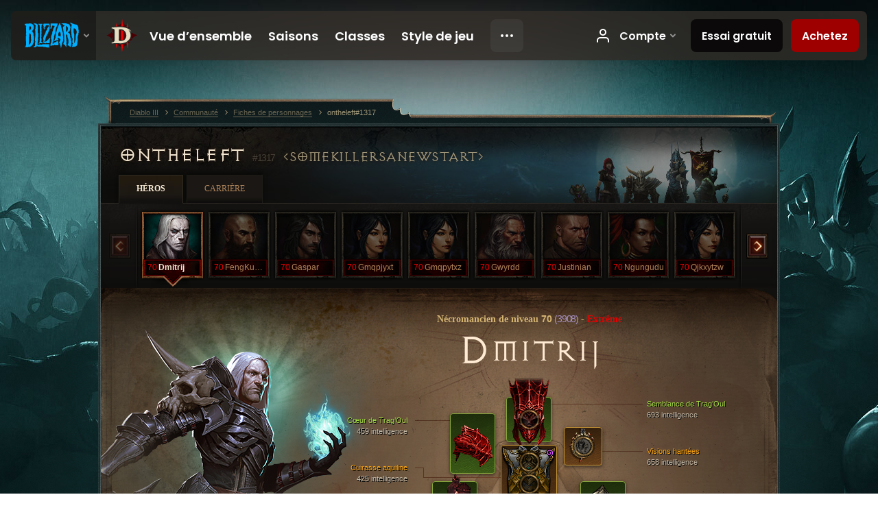

--- FILE ---
content_type: text/html;charset=UTF-8
request_url: https://us.diablo3.blizzard.com/fr-fr/profile/ontheleft-1317/hero/145665614
body_size: 14284
content:
<!DOCTYPE html>
<html xmlns="http://www.w3.org/1999/xhtml" xml:lang="fr-fr" lang="fr-fr">
<head xmlns:og="http://ogp.me/ns#" xmlns:fb="http://ogp.me/ns/fb#">
<script type="text/javascript">
//<![CDATA[
var BlzCookieConsent = {
host: "blizzard.com",
onetrustScriptUrl: "https://cdn.cookielaw.org/scripttemplates/otSDKStub.js",
onetrustDomainScript: "22011b0f-2c46-49a3-a7bf-5f98a4d4da65",
cookieInfoUrlPattern: "/cookies/?$"
}
//]]>
</script>
<script type="text/javascript" src="/static/js/libs/cookie-consent-filter-compat.js?v=58-137" defer></script>
<script>
//<![CDATA[
var dataLayer = dataLayer|| [];
dataLayer.push({
"authenticated": "0" });
(function(w,d,s,l,i){w[l]=w[l]||[];w[l].push({"gtm.start":new Date().getTime(),event:"gtm.js"});var f=d.getElementsByTagName(s)[0], j=d.createElement(s),dl=l!="dataLayer"?"&amp;l="+l:"";j.async=true;j.src=
"//www.googletagmanager.com/gtm.js?id="+i+dl;f.parentNode.insertBefore(j,f);})
(window,document,"script","dataLayer","GTM-TVHPB9J");
//]]>
</script>
<meta http-equiv="imagetoolbar" content="false" />
<meta http-equiv="X-UA-Compatible" content="IE=edge,chrome=1" />
<title>ontheleft#1317 - Communauté - Diablo III</title>
<link rel="icon" href="/static/images/icons/favicon.ico?v=58-137" type="image/x-icon" />
<link rel="shortcut icon" href="/static/images/icons/favicon.ico?v=58-137" type="image/x-icon" />
<link rel="stylesheet" type="text/css" media="all" href="/static/local-common/css/common-game-site.min.css?v=58-137" />
<link rel="stylesheet" type="text/css" media="all" href="/static/css/legal/ratings.css?v=58-137" />
<link rel="stylesheet" type="text/css" media="all" href="/static/css/d3.css?v=137" />
<link rel="stylesheet" type="text/css" media="all" href="/static/css/tooltips.css?v=137" />
<link rel="stylesheet" type="text/css" media="all" href="/static/css/profile/shared.css?v=58-137" />
<link rel="stylesheet" type="text/css" media="all" href="/static/css/profile/hero.css?v=58-137" />
<link rel="stylesheet" type="text/css" media="all" href="/static/css/tool/gear-calculator/hero-slots.css?v=58-137" />
<!--[if IE 6]> <link rel="stylesheet" type="text/css" media="all" href="/static/css/tooltips-ie6.css?v=137" />
<![endif]-->
<script type="text/javascript" src="/static/local-common/js/third-party.js?v=58-137"></script>
<script type="text/javascript" src="/static/local-common/js/common-game-site.min.js?v=58-137"></script>
<meta name="twitter:card" content="summary" />
<meta name="twitter:title" content="ontheleft#1317 - Communauté - Diablo III" />
<meta name="twitter:description" content="necromancer de niveau 70" />
<meta name="twitter:image:src" content="https://assets.diablo3.blizzard.com/d3/icons/portraits/100/p6_necro_male.png" />
<!--[if IE 6]> <script type="text/javascript">
//<![CDATA[
try { document.execCommand('BackgroundImageCache', false, true) } catch(e) {}
//]]>
</script>
<![endif]-->
<script type="text/javascript">
//<![CDATA[
var Core = Core || {},
Login = Login || {};
Core.staticUrl = '/static';
Core.sharedStaticUrl = '/static/local-common';
Core.baseUrl = '/fr-fr';
Core.projectUrl = '';
Core.cdnUrl = 'https://blzmedia-a.akamaihd.net';
Core.supportUrl = 'http://us.battle.net/support/';
Core.secureSupportUrl = 'https://us.battle.net/support/';
Core.project = 'd3';
Core.locale = 'fr-fr';
Core.language = 'fr';
Core.region = 'us';
Core.shortDateFormat = 'dd/MM/yyyy';
Core.dateTimeFormat = 'dd/MM/yyyy HH:mm';
Core.loggedIn = false;
Core.userAgent = 'web';
Login.embeddedUrl = 'https://us.battle.net/login/login.frag';
var Flash = Flash || {};
Flash.videoPlayer = 'https://blzmedia-a.akamaihd.net/global-video-player/themes/d3/video-player.swf';
Flash.videoBase = 'https://blzmedia-a.akamaihd.net/d3/media/videos';
Flash.ratingImage = 'https://blzmedia-a.akamaihd.net/global-video-player/ratings/d3/fr-fr.jpg';
Flash.expressInstall = 'https://blzmedia-a.akamaihd.net/global-video-player/expressInstall.swf';
Flash.videoBase = 'https://assets.diablo3.blizzard.com/d3/media/videos';
//]]>
</script>
<meta property="fb:app_id" content="155068716934" />
<meta property="og:site_name" content="Diablo III" />
<meta property="og:locale" content="fr_FR" />
<meta property="og:type" content="website" />
<meta property="og:url" content="https://us.diablo3.blizzard.com/fr-fr/profile/ontheleft-1317/hero/156923789" />
<meta property="og:image" content="https://assets.diablo3.blizzard.com/d3/icons/portraits/100/p6_necro_male.png" />
<meta property="og:image" content="https://blzmedia-a.akamaihd.net/battle.net/logos/og-d3.png" />
<meta property="og:image" content="https://blzmedia-a.akamaihd.net/battle.net/logos/og-blizzard.png" />
<meta property="og:title" content="Dmitrij" />
<meta property="og:description" content="necromancer de niveau 70" />
<link rel="canonical" href="https://us.diablo3.blizzard.com/fr-fr/profile/ontheleft-1317/hero/156923789" />
<meta property="d3-cloud-provider" content="aws" />
<meta property="d3-app-name" content="d3-site-prod-us" />
<meta property="d3-app-version" content="9.5.0" />
</head>
<body class="fr-fr profile profile-hero" itemscope="itemscope" itemtype="http://schema.org/WebPage" data-legal-country="US">
<noscript><iframe src="https://www.googletagmanager.com/ns.html?id=GTM-TVHPB9J"
height="0" width="0" style="display:none;visibility:hidden"></iframe></noscript>
<blz-nav
locale="fr-fr"
content="d3"
link-prefix="https://diablo3.blizzard.com/"
hidden
>
<script async src="https://navbar.blizzard.com/static/v1/nav.js"></script>
</blz-nav>
<div class="bg-wrapper">
<div class="wrapper">
<div id="main-content"></div>
<div class="body" itemscope="itemscope" itemtype="http://schema.org/WebPageElement">
<div class="body-top">
<div class="body-bot">



	<div class="profile-wrapper">
		<div class="profile-head">
			<a href="/fr-fr/profile/ontheleft-1317/">


	<h2 class="header-2" >					ontheleft
					<span class="battleTag">#1317</span>
					<span class="clan">SomeKillersANewStart</span>
</h2>
			</a>
	<span class="clear"><!-- --></span>
		</div>



	<ul class="tab-menu ">
				<li class="menu-heroes ">
					<a href="/fr-fr/profile/ontheleft-1317/hero/156923789"
					
					 class="tab-active">
					<span>Héros</span>
					</a>
				</li>
				<li class="menu-career ">
					<a href="/fr-fr/profile/ontheleft-1317/career"
					
					>
					<span>Carrière</span>
					</a>
				</li>
	</ul>

		<script type="text/javascript">
		//<![CDATA[
				$(function() {
					Profile.baseUrl = '/fr-fr/profile/ontheleft-1317/';
					Profile.lastHero = 156923789;
					Profile.heroes = [
							{ id: 156923789, name: 'Dmitrij', level: 70, 'class': 'necromancer', historyType: 'hero' },
							{ id: 157164956, name: 'FengKuaiQi', level: 70, 'class': 'monk', historyType: 'hero' },
							{ id: 157189702, name: 'Gaspar', level: 70, 'class': 'demon-hunter', historyType: 'hero' },
							{ id: 157018645, name: 'Gmqpjyxt', level: 70, 'class': 'wizard', historyType: 'hero' },
							{ id: 157178101, name: 'Gmqpytxz', level: 70, 'class': 'wizard', historyType: 'hero' },
							{ id: 157195578, name: 'Gwyrdd', level: 70, 'class': 'barbarian', historyType: 'hero' },
							{ id: 157040927, name: 'Justinian', level: 70, 'class': 'crusader', historyType: 'hero' },
							{ id: 157173309, name: 'Ngungudu', level: 70, 'class': 'witch-doctor', historyType: 'hero' },
							{ id: 156396831, name: 'Qjkxytzw', level: 70, 'class': 'wizard', historyType: 'hero' },
							{ id: 156988805, name: 'Valentina', level: 70, 'class': 'crusader', historyType: 'hero' }
					];


						Profile.suppressAjaxLoad = true;

						if (window.history.pushState) {
							var activeHero = Profile.getHero(156923789);
							window.history.replaceState(activeHero, activeHero.name, activeHero.id);
						}
						Profile.bindHistory();
				});
		//]]>
		</script>


		<div class="profile-body" id="profile-body">


	<div class="necromancer-male">
		<div class="profile-selector MediaCarousel MediaCarousel--heroes" id="heroes">
			<span class="MediaCarousel-page MediaCarousel-page--right MediaCarousel-page--end"><span></span></span>
			<span class="MediaCarousel-page MediaCarousel-page--left MediaCarousel-page--end"><span></span></span>
			<div class="MediaCarousel-scrollWrap">
				<ul class="hero-tabs MediaCarousel-scroll">


						<li class="MediaCarousel-thumb">
							<a class="hero-tab necromancer-male hardcore active" href="156923789" data-tooltip="#hero-tab-tooltip-0">
								<span class="hero-portrait">
								</span>
								<span class="level">70</span>
								<span class="name">Dmitrij</span>
							</a>



	<div id="hero-tab-tooltip-0" style="display:none">
		<div class="hero-tab-tooltip profile-tooltip">
			


	<h2 class="subheader-2" >Dmitrij</h2>

			<p class="d3-color-hardcore">
				male de niveau <strong>70</strong>
			</p>
				<p class="d3-color-hardcore">Extrême
				</p>
		</div>
	</div>
						</li>


						<li class="MediaCarousel-thumb">
							<a class="hero-tab monk-male hardcore" href="157164956" data-tooltip="#hero-tab-tooltip-1">
								<span class="hero-portrait">
								</span>
								<span class="level">70</span>
								<span class="name">FengKuaiQi</span>
							</a>



	<div id="hero-tab-tooltip-1" style="display:none">
		<div class="hero-tab-tooltip profile-tooltip">
			


	<h2 class="subheader-2" >FengKuaiQi</h2>

			<p class="d3-color-hardcore">
				male de niveau <strong>70</strong>
			</p>
				<p class="d3-color-hardcore">Extrême
				</p>
		</div>
	</div>
						</li>


						<li class="MediaCarousel-thumb">
							<a class="hero-tab demon-hunter-male hardcore" href="157189702" data-tooltip="#hero-tab-tooltip-2">
								<span class="hero-portrait">
								</span>
								<span class="level">70</span>
								<span class="name">Gaspar</span>
							</a>



	<div id="hero-tab-tooltip-2" style="display:none">
		<div class="hero-tab-tooltip profile-tooltip">
			


	<h2 class="subheader-2" >Gaspar</h2>

			<p class="d3-color-hardcore">
				male de niveau <strong>70</strong>
			</p>
				<p class="d3-color-hardcore">Extrême
				</p>
		</div>
	</div>
						</li>


						<li class="MediaCarousel-thumb">
							<a class="hero-tab wizard-female hardcore" href="157018645" data-tooltip="#hero-tab-tooltip-3">
								<span class="hero-portrait">
								</span>
								<span class="level">70</span>
								<span class="name">Gmqpjyxt</span>
							</a>



	<div id="hero-tab-tooltip-3" style="display:none">
		<div class="hero-tab-tooltip profile-tooltip">
			


	<h2 class="subheader-2" >Gmqpjyxt</h2>

			<p class="d3-color-hardcore">
				female de niveau <strong>70</strong>
			</p>
				<p class="d3-color-hardcore">Extrême
				</p>
		</div>
	</div>
						</li>


						<li class="MediaCarousel-thumb">
							<a class="hero-tab wizard-female hardcore" href="157178101" data-tooltip="#hero-tab-tooltip-4">
								<span class="hero-portrait">
								</span>
								<span class="level">70</span>
								<span class="name">Gmqpytxz</span>
							</a>



	<div id="hero-tab-tooltip-4" style="display:none">
		<div class="hero-tab-tooltip profile-tooltip">
			


	<h2 class="subheader-2" >Gmqpytxz</h2>

			<p class="d3-color-hardcore">
				female de niveau <strong>70</strong>
			</p>
				<p class="d3-color-hardcore">Extrême
				</p>
		</div>
	</div>
						</li>


						<li class="MediaCarousel-thumb">
							<a class="hero-tab barbarian-male hardcore" href="157195578" data-tooltip="#hero-tab-tooltip-5">
								<span class="hero-portrait">
								</span>
								<span class="level">70</span>
								<span class="name">Gwyrdd</span>
							</a>



	<div id="hero-tab-tooltip-5" style="display:none">
		<div class="hero-tab-tooltip profile-tooltip">
			


	<h2 class="subheader-2" >Gwyrdd</h2>

			<p class="d3-color-hardcore">
				male de niveau <strong>70</strong>
			</p>
				<p class="d3-color-hardcore">Extrême
				</p>
		</div>
	</div>
						</li>


						<li class="MediaCarousel-thumb">
							<a class="hero-tab crusader-male hardcore" href="157040927" data-tooltip="#hero-tab-tooltip-6">
								<span class="hero-portrait">
								</span>
								<span class="level">70</span>
								<span class="name">Justinian</span>
							</a>



	<div id="hero-tab-tooltip-6" style="display:none">
		<div class="hero-tab-tooltip profile-tooltip">
			


	<h2 class="subheader-2" >Justinian</h2>

			<p class="d3-color-hardcore">
				male de niveau <strong>70</strong>
			</p>
				<p class="d3-color-hardcore">Extrême
				</p>
		</div>
	</div>
						</li>


						<li class="MediaCarousel-thumb">
							<a class="hero-tab witch-doctor-female hardcore" href="157173309" data-tooltip="#hero-tab-tooltip-7">
								<span class="hero-portrait">
								</span>
								<span class="level">70</span>
								<span class="name">Ngungudu</span>
							</a>



	<div id="hero-tab-tooltip-7" style="display:none">
		<div class="hero-tab-tooltip profile-tooltip">
			


	<h2 class="subheader-2" >Ngungudu</h2>

			<p class="d3-color-hardcore">
				female de niveau <strong>70</strong>
			</p>
				<p class="d3-color-hardcore">Extrême
				</p>
		</div>
	</div>
						</li>


						<li class="MediaCarousel-thumb">
							<a class="hero-tab wizard-female hardcore" href="156396831" data-tooltip="#hero-tab-tooltip-8">
								<span class="hero-portrait">
								</span>
								<span class="level">70</span>
								<span class="name">Qjkxytzw</span>
							</a>



	<div id="hero-tab-tooltip-8" style="display:none">
		<div class="hero-tab-tooltip profile-tooltip">
			


	<h2 class="subheader-2" >Qjkxytzw</h2>

			<p class="d3-color-hardcore">
				female de niveau <strong>70</strong>
			</p>
				<p class="d3-color-hardcore">Extrême
				</p>
		</div>
	</div>
						</li>


						<li class="MediaCarousel-thumb">
							<a class="hero-tab crusader-female hardcore" href="156988805" data-tooltip="#hero-tab-tooltip-9">
								<span class="hero-portrait">
								</span>
								<span class="level">70</span>
								<span class="name">Valentina</span>
							</a>



	<div id="hero-tab-tooltip-9" style="display:none">
		<div class="hero-tab-tooltip profile-tooltip">
			


	<h2 class="subheader-2" >Valentina</h2>

			<p class="d3-color-hardcore">
				female de niveau <strong>70</strong>
			</p>
				<p class="d3-color-hardcore">Extrême
				</p>
		</div>
	</div>
						</li>
							<li class="MediaCarousel-thumb">
								<span class="hero-tab empty-hero"></span>
							</li>
							<li class="MediaCarousel-thumb">
								<span class="hero-tab empty-hero"></span>
							</li>
							<li class="MediaCarousel-thumb">
								<span class="hero-tab empty-hero"></span>
							</li>
							<li class="MediaCarousel-thumb">
								<span class="hero-tab empty-hero"></span>
							</li>
							<li class="MediaCarousel-thumb">
								<span class="hero-tab empty-hero"></span>
							</li>
							<li class="MediaCarousel-thumb">
								<span class="hero-tab empty-hero"></span>
							</li>
							<li class="MediaCarousel-thumb">
								<span class="hero-tab empty-hero"></span>
							</li>
							<li class="MediaCarousel-thumb">
								<span class="hero-tab empty-hero"></span>
							</li>
				</ul>
			</div>
		</div>

		<div class="profile-sheet">




	<h2 class="class" >				<a href="/fr-fr/class/necromancer/">

					<span>Nécromancien de niveau <strong>70<span class="paragon-level">(3 908)</span></strong></span>
						<span> - </span>
						<strong class="d3-color-hardcore">Extrême</strong>

				</a>
</h2>

			

	<h2 class="header-2 name" >Dmitrij</h2>


			<div class="paperdoll" id="paperdoll">

		<div class="weapon-flourish main-hand-flourish elemental-arcane"></div>

	<ul class="gear-slots">
	<li class="slot-head">

				<a class="slot-link" href="/fr-fr/item/tragouls-guise-P6_Necro_Set_2_Helm" data-d3tooltip="item-profile/82712111~156923789~tragouls-guise~P6_Necro_Set_2_Helm">
				<span class="d3-icon d3-icon-item d3-icon-item-green">
					<span class="icon-item-gradient">
						<span class="icon-item-inner"></span>
					</span>
				</span>

					<span class="image">
					<img src="https://assets.diablo3.blizzard.com/d3/icons/items/large/p6_necro_set_2_helm_necromancer_male.png" alt="" />
				</span>

		<span class="sockets-wrapper">
			<span class="sockets-align">
						<span class="socket">

						</span><br />
			</span>
		</span>
				</a>



	</li>
	<li class="slot-torso">

				<a class="slot-link" href="/fr-fr/item/aquila-cuirass-P4_Unique_Chest_012" data-d3tooltip="item-profile/82712111~156923789~aquila-cuirass~P4_Unique_Chest_012">
				<span class="d3-icon d3-icon-item d3-icon-item-orange">
					<span class="icon-item-gradient">
						<span class="icon-item-inner"></span>
					</span>
				</span>

					<span class="image">
					<img src="https://assets.diablo3.blizzard.com/d3/icons/items/large/p4_unique_chest_012_demonhunter_male.png" alt="" />
				</span>

		<span class="sockets-wrapper">
			<span class="sockets-align">
						<span class="socket">

						</span><br />
						<span class="socket">

						</span><br />
						<span class="socket">

						</span><br />
			</span>
		</span>
				</a>


		<a href="/fr-fr/item/tragouls-scales-P6_Necro_Set_2_Chest" class="item-transmog" >
			<img src="/static/images/profile/hero/bg-transmog.gif?v=58-137" />
		</a>

	</li>
	<li class="slot-feet">

				<a class="slot-link" href="/fr-fr/item/tragouls-stalwart-greaves-P6_Necro_Set_2_Boots" data-d3tooltip="item-profile/82712111~156923789~tragouls-stalwart-greaves~P6_Necro_Set_2_Boots">
				<span class="d3-icon d3-icon-item d3-icon-item-green">
					<span class="icon-item-gradient">
						<span class="icon-item-inner"></span>
					</span>
				</span>

					<span class="image">
					<img src="https://assets.diablo3.blizzard.com/d3/icons/items/large/p6_necro_set_2_boots_demonhunter_male.png" alt="" />
				</span>

				</a>



	</li>
	<li class="slot-hands">

				<a class="slot-link" href="/fr-fr/item/tragouls-claws-P6_Necro_Set_2_Gloves" data-d3tooltip="item-profile/82712111~156923789~tragouls-claws~P6_Necro_Set_2_Gloves">
				<span class="d3-icon d3-icon-item d3-icon-item-green">
					<span class="icon-item-gradient">
						<span class="icon-item-inner"></span>
					</span>
				</span>

					<span class="image">
					<img src="https://assets.diablo3.blizzard.com/d3/icons/items/large/p6_necro_set_2_gloves_necromancer_male.png" alt="" />
				</span>

				</a>



	</li>
	<li class="slot-shoulders">

				<a class="slot-link" href="/fr-fr/item/tragouls-heart-P6_Necro_Set_2_Shoulders" data-d3tooltip="item-profile/82712111~156923789~tragouls-heart~P6_Necro_Set_2_Shoulders">
				<span class="d3-icon d3-icon-item d3-icon-item-green">
					<span class="icon-item-gradient">
						<span class="icon-item-inner"></span>
					</span>
				</span>

					<span class="image">
					<img src="https://assets.diablo3.blizzard.com/d3/icons/items/large/p6_necro_set_2_shoulders_necromancer_male.png" alt="" />
				</span>

				</a>



	</li>
	<li class="slot-legs">

				<a class="slot-link" href="/fr-fr/item/tragouls-hide-P6_Necro_Set_2_Pants" data-d3tooltip="item-profile/82712111~156923789~tragouls-hide~P6_Necro_Set_2_Pants">
				<span class="d3-icon d3-icon-item d3-icon-item-green">
					<span class="icon-item-gradient">
						<span class="icon-item-inner"></span>
					</span>
				</span>

					<span class="image">
					<img src="https://assets.diablo3.blizzard.com/d3/icons/items/large/p6_necro_set_2_pants_necromancer_male.png" alt="" />
				</span>

		<span class="sockets-wrapper">
			<span class="sockets-align">
						<span class="socket">

						</span><br />
						<span class="socket">

						</span><br />
			</span>
		</span>
				</a>



	</li>
	<li class="slot-bracers">

				<a class="slot-link" href="/fr-fr/artisan/blacksmith/recipe/guardians-aversion" data-d3tooltip="item-profile/82712111~156923789~guardians-aversion~P74_Unique_Bracer_010">
				<span class="d3-icon d3-icon-item d3-icon-item-green">
					<span class="icon-item-gradient">
						<span class="icon-item-inner"></span>
					</span>
				</span>

					<span class="image">
					<img src="https://assets.diablo3.blizzard.com/d3/icons/items/large/p74_unique_bracer_010_demonhunter_male.png" alt="" />
				</span>

				</a>



	</li>
	<li class="slot-mainHand">

				<a class="slot-link" href="/fr-fr/item/funerary-pick-P74_Unique_Scythe1H_01" data-d3tooltip="item-profile/82712111~156923789~funerary-pick~P74_Unique_Scythe1H_01">
				<span class="d3-icon d3-icon-item d3-icon-item-orange">
					<span class="icon-item-gradient">
						<span class="icon-item-inner"></span>
					</span>
				</span>

					<span class="image">
					<img src="https://assets.diablo3.blizzard.com/d3/icons/items/large/p74_unique_scythe1h_01_necromancer_male.png" alt="" />
				</span>

		<span class="sockets-wrapper">
			<span class="sockets-align">
						<span class="socket">

						</span><br />
			</span>
		</span>
				</a>



	</li>
	<li class="slot-offHand">

				<a class="slot-link" href="/fr-fr/item/iron-rose-P74_Unique_Phylactery_04" data-d3tooltip="item-profile/82712111~156923789~iron-rose~P74_Unique_Phylactery_04">
				<span class="d3-icon d3-icon-item d3-icon-item-orange">
					<span class="icon-item-gradient">
						<span class="icon-item-inner"></span>
					</span>
				</span>

					<span class="image">
					<img src="https://assets.diablo3.blizzard.com/d3/icons/items/large/p74_unique_phylactery_04_necromancer_male.png" alt="" />
				</span>

				</a>



	</li>
	<li class="slot-waist">

				<a class="slot-link" href="/fr-fr/artisan/blacksmith/recipe/guardians-case" data-d3tooltip="item-profile/82712111~156923789~guardians-case~P74_Unique_Belt_013">
				<span class="d3-icon d3-icon-item d3-icon-item-green">
					<span class="icon-item-gradient">
						<span class="icon-item-inner"></span>
					</span>
				</span>

					<span class="image">
					<img src="https://assets.diablo3.blizzard.com/d3/icons/items/large/p74_unique_belt_013_demonhunter_male.png" alt="" />
				</span>

				</a>



	</li>
	<li class="slot-rightFinger">

				<a class="slot-link" href="/fr-fr/item/briggs-wrath-P6_Unique_Ring_02" data-d3tooltip="item-profile/82712111~156923789~briggs-wrath~P6_Unique_Ring_02">
				<span class="d3-icon d3-icon-item d3-icon-item-orange">
					<span class="icon-item-gradient">
						<span class="icon-item-inner"></span>
					</span>
				</span>

					<span class="image">
					<img src="https://assets.diablo3.blizzard.com/d3/icons/items/large/p6_unique_ring_02_necromancer_male.png" alt="" />
				</span>

		<span class="sockets-wrapper">
			<span class="sockets-align">
						<span class="socket">

						</span><br />
			</span>
		</span>
				</a>



	</li>
	<li class="slot-leftFinger">

				<a class="slot-link" href="/fr-fr/item/ring-of-royal-grandeur-Unique_Ring_107_x1" data-d3tooltip="item-profile/82712111~156923789~ring-of-royal-grandeur~Unique_Ring_107_x1">
				<span class="d3-icon d3-icon-item d3-icon-item-orange">
					<span class="icon-item-gradient">
						<span class="icon-item-inner"></span>
					</span>
				</span>

					<span class="image">
					<img src="https://assets.diablo3.blizzard.com/d3/icons/items/large/unique_ring_107_x1_demonhunter_male.png" alt="" />
				</span>

		<span class="sockets-wrapper">
			<span class="sockets-align">
						<span class="socket">

						</span><br />
			</span>
		</span>
				</a>



	</li>
	<li class="slot-neck">

				<a class="slot-link" href="/fr-fr/item/haunted-visions-P69_Unique_Amulet_02" data-d3tooltip="item-profile/82712111~156923789~haunted-visions~P69_Unique_Amulet_02">
				<span class="d3-icon d3-icon-item d3-icon-item-orange">
					<span class="icon-item-gradient">
						<span class="icon-item-inner"></span>
					</span>
				</span>

					<span class="image">
					<img src="https://assets.diablo3.blizzard.com/d3/icons/items/large/p69_unique_amulet_02_necromancer_male.png" alt="" />
				</span>

		<span class="sockets-wrapper">
			<span class="sockets-align">
						<span class="socket">

						</span><br />
			</span>
		</span>
				</a>



	</li>

	</ul>

	<ul class="gear-labels" id="gear-labels">


		<li class="gear-label slot-head">
				<a href="/fr-fr/item/tragouls-guise-P6_Necro_Set_2_Helm"
				   data-d3tooltip="item-profile/82712111~156923789~tragouls-guise~P6_Necro_Set_2_Helm"
				   class="label-link d3-color-green">
						<span class="item-name">Semblance de Trag’Oul</span>
						<span class="bonus-value bonus-391 long-bonus"
							 style="display:none">
						4Châsse:Châsses; (1)
						</span>
						<span class="bonus-value bonus-50 long-bonus"
							 style="display:none">
						33% d’or supplémentaire sur les monstres
						</span>
						<span class="bonus-value bonus-1211 long-bonus"
							 style="display:none">
						742 vitalité
						</span>
						<span class="bonus-value bonus-1076 long-bonus"
							 style="display:none">
						Ramassage d’or et de globes de vie augmenté de 1 mètres
						</span>
						<span class="bonus-value bonus-253 long-bonus"
							 style="display:none">
						Chances de coup critique augmentées de 5.5%
						</span>
						<span class="bonus-value bonus-1210 long-bonus"
							>
						693 intelligence
						</span>
				</a>


		</li>


		<li class="gear-label slot-torso">
				<a href="/fr-fr/item/aquila-cuirass-P4_Unique_Chest_012"
				   data-d3tooltip="item-profile/82712111~156923789~aquila-cuirass~P4_Unique_Chest_012"
				   class="label-link d3-color-orange">
						<span class="item-name">Cuirasse aquiline</span>
						<span class="bonus-value bonus-391 long-bonus"
							 style="display:none">
						4Châsse:Châsses; (3)
						</span>
						<span class="bonus-value bonus-34 long-bonus"
							 style="display:none">
						582 armure
						</span>
						<span class="bonus-value bonus-1211 long-bonus"
							 style="display:none">
						492 vitalité
						</span>
						<span class="bonus-value bonus-1210 long-bonus"
							>
						425 intelligence
						</span>
				</a>


		</li>


		<li class="gear-label slot-feet">
				<a href="/fr-fr/item/tragouls-stalwart-greaves-P6_Necro_Set_2_Boots"
				   data-d3tooltip="item-profile/82712111~156923789~tragouls-stalwart-greaves~P6_Necro_Set_2_Boots"
				   class="label-link d3-color-green">
						<span class="item-name">Grèves vigoureuses de Trag’Oul</span>
						<span class="bonus-value bonus-339 long-bonus"
							 style="display:none">
						2,740 aux dégâts d’épines
						</span>
						<span class="bonus-value bonus-34 long-bonus"
							 style="display:none">
						376 armure
						</span>
						<span class="bonus-value bonus-126 long-bonus"
							 style="display:none">
						Régénère 5,306 4point:points; de vie par seconde
						</span>
						<span class="bonus-value bonus-1211 long-bonus"
							 style="display:none">
						446 vitalité
						</span>
						<span class="bonus-value bonus-1076 long-bonus"
							 style="display:none">
						Ramassage d’or et de globes de vie augmenté de 1 mètres
						</span>
						<span class="bonus-value bonus-1210 long-bonus"
							>
						474 intelligence
						</span>
				</a>


		</li>


		<li class="gear-label slot-hands">
				<a href="/fr-fr/item/tragouls-claws-P6_Necro_Set_2_Gloves"
				   data-d3tooltip="item-profile/82712111~156923789~tragouls-claws~P6_Necro_Set_2_Gloves"
				   class="label-link d3-color-green">
						<span class="item-name">Griffes de Trag’Oul</span>
						<span class="bonus-value bonus-77 long-bonus"
							 style="display:none">
						Tuer des monstres octroie 185 4point:points; d’expérience
						</span>
						<span class="bonus-value bonus-1215 long-bonus"
							 style="display:none">
						Ignore les pertes de durabilité
						</span>
						<span class="bonus-value bonus-1211 long-bonus"
							 style="display:none">
						674 vitalité
						</span>
						<span class="bonus-value bonus-258 long-bonus"
							 style="display:none">
						Dégâts des coups critiques augmentés de 45% 
						</span>
						<span class="bonus-value bonus-253 long-bonus"
							 style="display:none">
						Chances de coup critique augmentées de 9%
						</span>
						<span class="bonus-value bonus-1210 long-bonus"
							>
						725 intelligence
						</span>
				</a>


		</li>


		<li class="gear-label slot-shoulders">
				<a href="/fr-fr/item/tragouls-heart-P6_Necro_Set_2_Shoulders"
				   data-d3tooltip="item-profile/82712111~156923789~tragouls-heart~P6_Necro_Set_2_Shoulders"
				   class="label-link d3-color-green">
						<span class="item-name">Cœur de Trag’Oul</span>
						<span class="bonus-value bonus-34 long-bonus"
							 style="display:none">
						383 armure
						</span>
						<span class="bonus-value bonus-126 long-bonus"
							 style="display:none">
						Régénère 5,374 4point:points; de vie par seconde
						</span>
						<span class="bonus-value bonus-86 long-bonus"
							 style="display:none">
						Les globes de vie et les potions font récupérer Value 4point:points; de vie
						</span>
						<span class="bonus-value bonus-1211 long-bonus"
							 style="display:none">
						462 vitalité
						</span>
						<span class="bonus-value bonus-1210 long-bonus"
							>
						459 intelligence
						</span>
				</a>


		</li>


		<li class="gear-label slot-legs">
				<a href="/fr-fr/item/tragouls-hide-P6_Necro_Set_2_Pants"
				   data-d3tooltip="item-profile/82712111~156923789~tragouls-hide~P6_Necro_Set_2_Pants"
				   class="label-link d3-color-green">
						<span class="item-name">Couenne de Trag’Oul</span>
						<span class="bonus-value bonus-391 long-bonus"
							 style="display:none">
						4Châsse:Châsses; (2)
						</span>
						<span class="bonus-value bonus-1211 long-bonus"
							 style="display:none">
						472 vitalité
						</span>
						<span class="bonus-value bonus-1076 long-bonus"
							 style="display:none">
						Ramassage d’or et de globes de vie augmenté de 2 mètres
						</span>
						<span class="bonus-value bonus-1210 long-bonus"
							>
						491 intelligence
						</span>
				</a>


		</li>


		<li class="gear-label slot-bracers">
				<a href="/fr-fr/artisan/blacksmith/recipe/guardians-aversion"
				   data-d3tooltip="item-profile/82712111~156923789~guardians-aversion~P74_Unique_Bracer_010"
				   class="label-link d3-color-green">
						<span class="item-name">Aversion du gardien</span>
						<span class="bonus-value bonus-50 long-bonus"
							 style="display:none">
						34% d’or supplémentaire sur les monstres
						</span>
						<span class="bonus-value bonus-244 long-bonus"
							 style="display:none">
						Les compétences qui infligent des dégâts physiques infligent 15% de dégâts en plus
						</span>
						<span class="bonus-value bonus-93 long-bonus"
							 style="display:none">
						+154 résistance physique
						</span>
						<span class="bonus-value bonus-1211 long-bonus"
							 style="display:none">
						460 vitalité
						</span>
						<span class="bonus-value bonus-253 long-bonus"
							 style="display:none">
						Chances de coup critique augmentées de 5.5%
						</span>
						<span class="bonus-value bonus-1210 long-bonus"
							>
						416 intelligence
						</span>
				</a>


		</li>


		<li class="gear-label slot-mainHand">
				<a href="/fr-fr/item/funerary-pick-P74_Unique_Scythe1H_01"
				   data-d3tooltip="item-profile/82712111~156923789~funerary-pick~P74_Unique_Scythe1H_01"
				   class="label-link d3-color-orange">
						<span class="item-name">Pic funéraire</span>
						<span class="weapon-dps">
						2 993,0 DPS
					</span>
						<span class="bonus-value bonus-353 long-bonus"
							 style="display:none">
						10,701 4point:points; de vie par victime
						</span>
						<span class="bonus-value bonus-391 long-bonus"
							 style="display:none">
						4Châsse:Châsses; (1)
						</span>
						<span class="bonus-value bonus-241 long-bonus"
							 style="display:none">
						10% de dégâts
						</span>
						<span class="bonus-value bonus-1211 long-bonus"
							 style="display:none">
						962 vitalité
						</span>
						<span class="bonus-value bonus-1210 long-bonus"
							>
						876 intelligence
						</span>
				</a>


		</li>


		<li class="gear-label slot-offHand">
				<a href="/fr-fr/item/iron-rose-P74_Unique_Phylactery_04"
				   data-d3tooltip="item-profile/82712111~156923789~iron-rose~P74_Unique_Phylactery_04"
				   class="label-link d3-color-orange">
						<span class="item-name">Rose de fer</span>
						<span class="bonus-value bonus-126 long-bonus"
							 style="display:none">
						Régénère 4,647 4point:points; de vie par seconde
						</span>
						<span class="bonus-value bonus-1211 long-bonus"
							 style="display:none">
						707 vitalité
						</span>
						<span class="bonus-value bonus-152 long-bonus"
							 style="display:none">
						19 essence maximale
						</span>
						<span class="bonus-value bonus-253 long-bonus"
							 style="display:none">
						Chances de coup critique augmentées de 10%
						</span>
						<span class="bonus-value bonus-1210 long-bonus"
							>
						676 intelligence
						</span>
				</a>


		</li>


		<li class="gear-label slot-waist">
				<a href="/fr-fr/artisan/blacksmith/recipe/guardians-case"
				   data-d3tooltip="item-profile/82712111~156923789~guardians-case~P74_Unique_Belt_013"
				   class="label-link d3-color-green">
						<span class="item-name">Gaine du gardien</span>
						<span class="bonus-value bonus-77 long-bonus"
							 style="display:none">
						Tuer des monstres octroie 152 4point:points; d’expérience
						</span>
						<span class="bonus-value bonus-34 long-bonus"
							 style="display:none">
						380 armure
						</span>
						<span class="bonus-value bonus-93 long-bonus"
							 style="display:none">
						+148 résistance physique
						</span>
						<span class="bonus-value bonus-1211 long-bonus"
							 style="display:none">
						422 vitalité
						</span>
						<span class="bonus-value bonus-1210 long-bonus"
							>
						421 intelligence
						</span>
				</a>


		</li>


		<li class="gear-label slot-rightFinger">
				<a href="/fr-fr/item/briggs-wrath-P6_Unique_Ring_02"
				   data-d3tooltip="item-profile/82712111~156923789~briggs-wrath~P6_Unique_Ring_02"
				   class="label-link d3-color-orange">
						<span class="item-name">Courroux de Briggs</span>
						<span class="bonus-value bonus-391 long-bonus"
							 style="display:none">
						4Châsse:Châsses; (1)
						</span>
						<span class="bonus-value bonus-50 long-bonus"
							 style="display:none">
						34% d’or supplémentaire sur les monstres
						</span>
						<span class="bonus-value bonus-1211 long-bonus"
							 style="display:none">
						464 vitalité
						</span>
						<span class="bonus-value bonus-253 long-bonus"
							 style="display:none">
						Chances de coup critique augmentées de 6%
						</span>
						<span class="bonus-value bonus-1210 long-bonus"
							>
						449 intelligence
						</span>
				</a>


		</li>


		<li class="gear-label slot-leftFinger">
				<a href="/fr-fr/item/ring-of-royal-grandeur-Unique_Ring_107_x1"
				   data-d3tooltip="item-profile/82712111~156923789~ring-of-royal-grandeur~Unique_Ring_107_x1"
				   class="label-link d3-color-orange">
						<span class="item-name">Anneau de grandeur royale</span>
						<span class="bonus-value bonus-203 long-bonus"
							 style="display:none">
						La vitesse d’attaque augmente de 0.07%
						</span>
						<span class="bonus-value bonus-391 long-bonus"
							 style="display:none">
						4Châsse:Châsses; (1)
						</span>
						<span class="bonus-value bonus-1360 long-bonus"
							 style="display:none">
						Réduit de 1 (avec un minimum de 2) le nombre d’objets nécessaires pour bénéficier des bonus d’ensemble.
						</span>
						<span class="bonus-value bonus-258 long-bonus"
							 style="display:none">
						Dégâts des coups critiques augmentés de 29% 
						</span>
						<span class="bonus-value bonus-1210 long-bonus"
							>
						598 intelligence
						</span>
				</a>


		</li>


		<li class="gear-label slot-neck">
				<a href="/fr-fr/item/haunted-visions-P69_Unique_Amulet_02"
				   data-d3tooltip="item-profile/82712111~156923789~haunted-visions~P69_Unique_Amulet_02"
				   class="label-link d3-color-orange">
						<span class="item-name">Visions hantées</span>
						<span class="bonus-value bonus-391 long-bonus"
							 style="display:none">
						4Châsse:Châsses; (1)
						</span>
						<span class="bonus-value bonus-1211 long-bonus"
							 style="display:none">
						724 vitalité
						</span>
						<span class="bonus-value bonus-258 long-bonus"
							 style="display:none">
						Dégâts des coups critiques augmentés de 95% 
						</span>
						<span class="bonus-value bonus-1210 long-bonus"
							>
						658 intelligence
						</span>
				</a>


		</li>
	</ul>

	<ul class="gear-lines">
				<li class="slot-head"></li>
				<li class="slot-torso"></li>
				<li class="slot-feet"></li>
				<li class="slot-hands"></li>
				<li class="slot-shoulders"></li>
				<li class="slot-legs"></li>
				<li class="slot-bracers"></li>
				<li class="slot-mainHand"></li>
				<li class="slot-offHand"></li>
				<li class="slot-waist"></li>
				<li class="slot-rightFinger"></li>
				<li class="slot-leftFinger"></li>
				<li class="slot-neck"></li>
	</ul>
			</div>


		<div class="gear-bonuses" id="bonuses">
			

	<h3 class="header-3" ><span class="help-icon tip" data-tooltip="#gear-bonuses-tooltip"></span>Bonus d’équipement</h3>


			<div id="gear-bonuses-tooltip" style="display: none;">
				<div class="profile-tooltip">
					


	<h2 class="subheader-2" >Bonus d’équipement</h2>

					<p>Il s’agit de la liste des bonus les plus importants apportés par votre équipement. Vous pouvez sélectionner l’un d’entre eux afin d’afficher les objets qui vous le confèrent.</p>
				</div>
			</div>

			<ul>
					<li>
						<a href="javascript:;" class="bonus-stat" data-bonus-index="1210">
							<span class="bonus-radio active"></span>7,361 intelligence
						</a>
					</li>
					<li>
						<a href="javascript:;" class="bonus-stat" data-bonus-index="1211">
							<span class="bonus-radio"></span>7,027 vitalité
						</a>
					</li>
					<li>
						<a href="javascript:;" class="bonus-stat" data-bonus-index="391">
							<span class="bonus-radio"></span>4Châsse:Châsses; (10)
						</a>
					</li>
					<li>
						<a href="javascript:;" class="bonus-stat" data-bonus-index="253">
							<span class="bonus-radio"></span>Chances de coup critique augmentées de 36%
						</a>
					</li>
					<li>
						<a href="javascript:;" class="bonus-stat" data-bonus-index="34">
							<span class="bonus-radio"></span>1,721 armure
						</a>
					</li>
			</ul>
		</div>

	<span class="clear"><!-- --></span>
		</div>

		<div class="profile-lower">

			<div class="profile-overview" id="overview">


	<div class="page-section skills">
			<div class="section-header ">
				

	<h3 class="header-3" >Compétences</h3>


			</div>

		<div class="section-body">
		<a href="/fr-fr/calculator/" class="profile-link">
			Afficher dans le calculateur de talents
			<span class="icon-frame icon-frame-text">
				<span class="icon-16 icon-16-rarrow"></span>
			</span>
		</a>

		<div class="skills-wrapper">

			<ul class="active-skills clear-after">

						<li>
							<div id="active-skill-tooltip-0" style="display:none;">
	<div class="d3-tooltip d3-tooltip-skill">



	<div class="tooltip-head">
		<h3 class="">Transfusion</h3>
	</div>

	<div class="tooltip-body ">




		<span class="d3-icon d3-icon-skill d3-icon-skill-64 " style="background-image: url('https://assets.diablo3.blizzard.com/d3/icons/skills/64/p6_necro_siphonblood.png'); width: 64px; height: 64px;">
			<span class="frame"></span>
		</span>

			<div class="description">
					<p><span class="d3-color-gold">Génère :</span> <span class="d3-color-green">15</span> points d’essence par application de dégâts</p>

<p>Vous absorbez le sang de la cible adverse et lui infligez un montant de dégâts physiques égal à <span class="d3-color-green">150%</span> des dégâts de l’arme.</p>

<p>Transfusion vous rend <span class="d3-color-green">2%</span> de vos points de vie totauxpar seconde tant qu’elle est canalisée.</p>
				
					<p class="special">Primaires</p>
				<p class="subtle">Débloqué au niveau <em>11</em></p>
			</div>

	</div>


	<div class="tooltip-extension rune-extension">
	<span class="d3-icon d3-icon-rune d3-icon-rune-large">
		<span class="rune-d"></span>
	</span>
				

	<h3 class="header-3" >Rapport de force</h3>

					<p>Les dégâts augmentent de <span class="d3-color-green">10%</span> à chaque application, jusqu’à un maximum de <span class="d3-color-green">10</span> charges.</p>

<p>Les dégâts de Transfusion deviennent des dégâts de poison.</p>
				<p class="subtle">Débloqué au niveau <em>35</em></p>
	</div>

	</div>
							</div>

							<a id="active-skill-tooltip-0-link" href="/fr-fr/class/necromancer/active/siphon-blood" data-tooltip="#active-skill-tooltip-0">



		<span class="d3-icon d3-icon-skill d3-icon-skill-42 " style="background-image: url('https://assets.diablo3.blizzard.com/d3/icons/skills/42/p6_necro_siphonblood.png'); width: 42px; height: 42px;">
			<span class="frame"></span>
		</span>
								<span class="skill-name">
									Transfusion
									<span class="rune-name">
										Rapport de force
									</span>
								</span>
							</a>
							<span class="slot slot-primary"></span>

		<script type="text/javascript">
		//<![CDATA[
								$(function() {
									$("#active-skill-tooltip-0-link").data("tooltip-options", {className: "ui-tooltip-d3"});
								});
		//]]>
		</script>
						</li>

						<li>
							<div id="active-skill-tooltip-1" style="display:none;">
	<div class="d3-tooltip d3-tooltip-skill">



	<div class="tooltip-head">
		<h3 class="">Nova de mort</h3>
	</div>

	<div class="tooltip-body ">




		<span class="d3-icon d3-icon-skill d3-icon-skill-64 " style="background-image: url('https://assets.diablo3.blizzard.com/d3/icons/skills/64/p6_necro_bloodnova.png'); width: 64px; height: 64px;">
			<span class="frame"></span>
		</span>

			<div class="description">
					<p><span class="d3-color-gold">Coût :</span> <span class="d3-color-green">20</span> points d’essence</p>

<p>Vous déchaînez une nova qui inflige un montant de dégâts de poison égal à <span class="d3-color-green">350%</span> des dégâts de l’arme à tous les ennemis dans les <span class="d3-color-green">25</span> mètres.</p>
				
					<p class="special">Secondaires</p>
				<p class="subtle">Débloqué au niveau <em>12</em></p>
			</div>

	</div>


	<div class="tooltip-extension rune-extension">
	<span class="d3-icon d3-icon-rune d3-icon-rune-large">
		<span class="rune-c"></span>
	</span>
				

	<h3 class="header-3" >Mer de sang</h3>

					<p>Sacrifie <span class="d3-color-red">10%</span> des points de vie pour déchaîner une nova de sang qui inflige un montant de dégâts physiques égal à <span class="d3-color-green">450%</span> des dégâts de l’arme à tous les ennemis dans les <span class="d3-color-green">25</span> mètres.</p>
				<p class="subtle">Débloqué au niveau <em>57</em></p>
	</div>

	</div>
							</div>

							<a id="active-skill-tooltip-1-link" href="/fr-fr/class/necromancer/active/death-nova" data-tooltip="#active-skill-tooltip-1">



		<span class="d3-icon d3-icon-skill d3-icon-skill-42 " style="background-image: url('https://assets.diablo3.blizzard.com/d3/icons/skills/42/p6_necro_bloodnova.png'); width: 42px; height: 42px;">
			<span class="frame"></span>
		</span>
								<span class="skill-name">
									Nova de mort
									<span class="rune-name">
										Mer de sang
									</span>
								</span>
							</a>
							<span class="slot slot-secondary"></span>

		<script type="text/javascript">
		//<![CDATA[
								$(function() {
									$("#active-skill-tooltip-1-link").data("tooltip-options", {className: "ui-tooltip-d3"});
								});
		//]]>
		</script>
						</li>

						<li>
							<div id="active-skill-tooltip-2" style="display:none;">
	<div class="d3-tooltip d3-tooltip-skill">



	<div class="tooltip-head">
		<h3 class="">Chair de ma chair</h3>
	</div>

	<div class="tooltip-body ">




		<span class="d3-icon d3-icon-skill d3-icon-skill-64 " style="background-image: url('https://assets.diablo3.blizzard.com/d3/icons/skills/64/p6_necro_simulacrum.png'); width: 64px; height: 64px;">
			<span class="frame"></span>
		</span>

			<div class="description">
					<p><span class="d3-color-gold">Coût :</span> <span class="d3-color-red">25%</span> de la Vie</p>
<p><span class="d3-color-gold">Temps de recharge :</span> <span class="d3-color-green">120</span> secondes</p>

<p>Crée un alter ego de chair qui reproduit vos compétences secondaires pendant <span class="d3-color-green">15</span> secondes.</p>
				
					<p class="special">Sang et os</p>
				<p class="subtle">Débloqué au niveau <em>61</em></p>
			</div>

	</div>


	<div class="tooltip-extension rune-extension">
	<span class="d3-icon d3-icon-rune d3-icon-rune-large">
		<span class="rune-d"></span>
	</span>
				

	<h3 class="header-3" >En chair et en os</h3>

					<p>Crée deux alter ego, l’un de chair, l’autre d’os, qui tous deux reproduisent vos compétences consommant de l’essence pendant <span class="d3-color-green">10</span> secondes.</p>
				<p class="subtle">Débloqué au niveau <em>69</em></p>
	</div>

	</div>
							</div>

							<a id="active-skill-tooltip-2-link" href="/fr-fr/class/necromancer/active/simulacrum" data-tooltip="#active-skill-tooltip-2">



		<span class="d3-icon d3-icon-skill d3-icon-skill-42 " style="background-image: url('https://assets.diablo3.blizzard.com/d3/icons/skills/42/p6_necro_simulacrum.png'); width: 42px; height: 42px;">
			<span class="frame"></span>
		</span>
								<span class="skill-name">
									Chair de ma chair
									<span class="rune-name">
										En chair et en os
									</span>
								</span>
							</a>
							<span class="slot slot-1"></span>

		<script type="text/javascript">
		//<![CDATA[
								$(function() {
									$("#active-skill-tooltip-2-link").data("tooltip-options", {className: "ui-tooltip-d3"});
								});
		//]]>
		</script>
						</li>

						<li>
							<div id="active-skill-tooltip-3" style="display:none;">
	<div class="d3-tooltip d3-tooltip-skill">



	<div class="tooltip-head">
		<h3 class="">Afflux</h3>
	</div>

	<div class="tooltip-body ">




		<span class="d3-icon d3-icon-skill d3-icon-skill-64 " style="background-image: url('https://assets.diablo3.blizzard.com/d3/icons/skills/64/p6_necro_bloodrush.png'); width: 64px; height: 64px;">
			<span class="frame"></span>
		</span>

			<div class="description">
					<p><span class="d3-color-gold">Coût :</span> <span class="d3-color-red">5%</span> de la Vie</p>
<p><span class="d3-color-gold">Temps de recharge :</span> <span class="d3-color-green">5</span> secondes</p>

<p>Vous vous libérez de votre enveloppe charnelle et réapparaissez jusqu’à <span class="d3-color-green">50</span> mètres plus loin.</p>
				
					<p class="special">Sang et os</p>
				<p class="subtle">Débloqué au niveau <em>30</em></p>
			</div>

	</div>


	<div class="tooltip-extension rune-extension">
	<span class="d3-icon d3-icon-rune d3-icon-rune-large">
		<span class="rune-c"></span>
	</span>
				

	<h3 class="header-3" >Métabolisme</h3>

					<p>Confère une charge supplémentaire, mais double le coût en points de vie.</p>
				<p class="subtle">Débloqué au niveau <em>60</em></p>
	</div>

	</div>
							</div>

							<a id="active-skill-tooltip-3-link" href="/fr-fr/class/necromancer/active/blood-rush" data-tooltip="#active-skill-tooltip-3">



		<span class="d3-icon d3-icon-skill d3-icon-skill-42 " style="background-image: url('https://assets.diablo3.blizzard.com/d3/icons/skills/42/p6_necro_bloodrush.png'); width: 42px; height: 42px;">
			<span class="frame"></span>
		</span>
								<span class="skill-name">
									Afflux
									<span class="rune-name">
										Métabolisme
									</span>
								</span>
							</a>
							<span class="slot slot-2"></span>

		<script type="text/javascript">
		//<![CDATA[
								$(function() {
									$("#active-skill-tooltip-3-link").data("tooltip-options", {className: "ui-tooltip-d3"});
								});
		//]]>
		</script>
						</li>

						<li>
							<div id="active-skill-tooltip-4" style="display:none;">
	<div class="d3-tooltip d3-tooltip-skill">



	<div class="tooltip-head">
		<h3 class="">Chétivité</h3>
	</div>

	<div class="tooltip-body ">




		<span class="d3-icon d3-icon-skill d3-icon-skill-64 " style="background-image: url('https://assets.diablo3.blizzard.com/d3/icons/skills/64/p6_necro_frailty.png'); width: 64px; height: 64px;">
			<span class="frame"></span>
		</span>

			<div class="description">
					<p><span class="d3-color-gold">Coût :</span> <span class="d3-color-green">10</span> points d’essence</p>

<p>Vous proférez une malédiction offensive qui tue les ennemis disposant de moins de <span class="d3-color-green">15%</span> de leurs points de vie. Dure <span class="d3-color-green">30</span> secondes.</p>
				
					<p class="special">Malédictions</p>
				<p class="subtle">Débloqué au niveau <em>22</em></p>
			</div>

	</div>


	<div class="tooltip-extension rune-extension">
	<span class="d3-icon d3-icon-rune d3-icon-rune-large">
		<span class="rune-e"></span>
	</span>
				

	<h3 class="header-3" >Aura de chétivité</h3>

					<p>La malédiction prend la forme d’une aura qui tue les ennemis dans les <span class="d3-color-green">15</span> mètres.</p>

<p>La portée de cette aura est augmentée de <span class="d3-color-green">50%</span> de votre rayon de ramassage d’or.</p>
				<p class="subtle">Débloqué au niveau <em>39</em></p>
	</div>

	</div>
							</div>

							<a id="active-skill-tooltip-4-link" href="/fr-fr/class/necromancer/active/frailty" data-tooltip="#active-skill-tooltip-4">



		<span class="d3-icon d3-icon-skill d3-icon-skill-42 " style="background-image: url('https://assets.diablo3.blizzard.com/d3/icons/skills/42/p6_necro_frailty.png'); width: 42px; height: 42px;">
			<span class="frame"></span>
		</span>
								<span class="skill-name">
									Chétivité
									<span class="rune-name">
										Aura de chétivité
									</span>
								</span>
							</a>
							<span class="slot slot-3"></span>

		<script type="text/javascript">
		//<![CDATA[
								$(function() {
									$("#active-skill-tooltip-4-link").data("tooltip-options", {className: "ui-tooltip-d3"});
								});
		//]]>
		</script>
						</li>

						<li>
							<div id="active-skill-tooltip-5" style="display:none;">
	<div class="d3-tooltip d3-tooltip-skill">



	<div class="tooltip-head">
		<h3 class="">Armure d’os</h3>
	</div>

	<div class="tooltip-body ">




		<span class="d3-icon d3-icon-skill d3-icon-skill-64 " style="background-image: url('https://assets.diablo3.blizzard.com/d3/icons/skills/64/p6_necro_bonearmor.png'); width: 64px; height: 64px;">
			<span class="frame"></span>
		</span>

			<div class="description">
					<p><span class="d3-color-gold">Temps de recharge :</span> <span class="d3-color-green">10</span> secondes</p>

<p>Vous arrachez les os des ennemis proches, ce qui leur inflige un montant de dégâts physiques égal à <span class="d3-color-green">125%</span> des dégâts de l’arme et vous entoure d’une armure d’os qui réduit les dégâts subis de <span class="d3-color-green">3%</span> par ennemi touché, jusqu’à un maximum de <span class="d3-color-green">10</span> ennemis. Dure <span class="d3-color-green">60</span> secondes.</p>
				
					<p class="special">Sang et os</p>
				<p class="subtle">Débloqué au niveau <em>19</em></p>
			</div>

	</div>


	<div class="tooltip-extension rune-extension">
	<span class="d3-icon d3-icon-rune d3-icon-rune-large">
		<span class="rune-c"></span>
	</span>
				

	<h3 class="header-3" >Dislocation</h3>

					<p>Les ennemis touchés sont étourdis pendant <span class="d3-color-green">2</span> secondes.</p>

<p>Les dégâts d’Armure d’os deviennent des dégâts de poison.</p>
				<p class="subtle">Débloqué au niveau <em>29</em></p>
	</div>

	</div>
							</div>

							<a id="active-skill-tooltip-5-link" href="/fr-fr/class/necromancer/active/bone-armor" data-tooltip="#active-skill-tooltip-5">



		<span class="d3-icon d3-icon-skill d3-icon-skill-42 " style="background-image: url('https://assets.diablo3.blizzard.com/d3/icons/skills/42/p6_necro_bonearmor.png'); width: 42px; height: 42px;">
			<span class="frame"></span>
		</span>
								<span class="skill-name">
									Armure d’os
									<span class="rune-name">
										Dislocation
									</span>
								</span>
							</a>
							<span class="slot slot-4"></span>

		<script type="text/javascript">
		//<![CDATA[
								$(function() {
									$("#active-skill-tooltip-5-link").data("tooltip-options", {className: "ui-tooltip-d3"});
								});
		//]]>
		</script>
						</li>
			</ul>
	<span class="clear"><!-- --></span>

			<ul class="passive-skills clear-after">
					<li>
							<a href="/fr-fr/class/necromancer/passive/final-service">
								<span class="passive-icon">
									<img src="https://assets.diablo3.blizzard.com/d3/icons/skills/42/p6_necro_passive_cheatdeath.png" style="width:32px; height:32px" />
								</span>
								<span class="skill-name">Dernier recours</span>
							</a>
					</li>
					<li>
							<a href="/fr-fr/class/necromancer/passive/swift-harvesting">
								<span class="passive-icon">
									<img src="https://assets.diablo3.blizzard.com/d3/icons/skills/42/p6_necro_passive_builderattackspeed.png" style="width:32px; height:32px" />
								</span>
								<span class="skill-name">Injection multipoints</span>
							</a>
					</li>
					<li>
							<a href="/fr-fr/class/necromancer/passive/stand-alone">
								<span class="passive-icon">
									<img src="https://assets.diablo3.blizzard.com/d3/icons/skills/42/p6_necro_passive_standalone.png" style="width:32px; height:32px" />
								</span>
								<span class="skill-name">Autosuffisance</span>
							</a>
					</li>
					<li>
							<a href="/fr-fr/class/necromancer/passive/dark-reaping">
								<span class="passive-icon">
									<img src="https://assets.diablo3.blizzard.com/d3/icons/skills/42/p6_necro_passive_scytheregenperkill.png" style="width:32px; height:32px" />
								</span>
								<span class="skill-name">Récolte funèbre</span>
							</a>
					</li>
			</ul>
	<span class="clear"><!-- --></span>
		</div>
		</div>
	</div>


	<div class="page-section attributes">
			<div class="section-header ">
				

	<h3 class="header-3" >Attributs</h3>


			</div>

		<div class="section-body">

		<ul class="attributes-core">
			<li>
				<span class="label">Force</span>
				<span class="value">77</span>
			</li>
			<li>
				<span class="label">Dextérité</span>
				<span class="value">77</span>
			</li>
			<li>
				<span class="label">Intelligence</span>
				<span class="value">7578</span>
			</li>
			<li>
				<span class="label">Vitalité</span>
				<span class="value">7174</span>
			</li>
			<li class="clear"></li>
		</ul>

		<ul class="attributes-core secondary">
            <li>
                <span class="label">Dégâts</span>
                <span class="value">1830670</span>
            </li>

			<li>
				<span class="label">Robustesse</span>
				<span class="value">26925700</span>
			</li>

            <li>
                <span class="label">Récupération</span>
                <span class="value">1917590</span>
            </li>

			<li class="clear"></li>
		</ul>

		<ul class="resources">
				<li class="resource">
					<span class="resource-icon resource-essence">
						<span class="value">219</span>
					</span>
					<span class="label-wrapper"><span class="label">Essence</span></span>
				</li>

			<li class="resource">
				<span class="resource-icon resource-life">
					<span class="value">718k</span>
				</span>
				<span class="label-wrapper"><span class="label">Vie</span></span>
			</li>
		</ul>

		</div>
	</div>

	<div class="page-section kanai-cube">
			<div class="section-header ">
				

	<h3 class="header-3" >Pouvoirs du cube de Kanai</h3>


			</div>

		<div class="section-body">
		<div class="legendary-powers-wrapper">



				<div class="legendary-power-wrapper">
                    <div class="legendary-power-container legendary-power-weapon is-active">
                            <a href="/fr-fr/item/bloodtide-blade-P65_Unique_Scythe2H_02" class="legendary-power-item" style="background-image: url(https://assets.diablo3.blizzard.com/d3/icons/items/large/p65_unique_scythe2h_02_demonhunter_male.png);"></a>
                    </div>
					<div class="legendary-power-name">
						Armes
					</div>
				</div>



				<div class="legendary-power-wrapper">
                    <div class="legendary-power-container legendary-power-armor is-active">
                            <a href="/fr-fr/item/dayntees-binding-P61_Unique_Belt_01" class="legendary-power-item" style="background-image: url(https://assets.diablo3.blizzard.com/d3/icons/items/large/p61_unique_belt_01_demonhunter_male.png);"></a>
                    </div>
					<div class="legendary-power-name">
						Armure
					</div>
				</div>



				<div class="legendary-power-wrapper">
                    <div class="legendary-power-container legendary-power-jewelry is-active">
                            <a href="/fr-fr/item/krysbins-sentence-P6_Unique_Ring_03" class="legendary-power-item" style="background-image: url(https://assets.diablo3.blizzard.com/d3/icons/items/large/p6_unique_ring_03_demonhunter_male.png);"></a>
                    </div>
					<div class="legendary-power-name">
						Bijoux
					</div>
				</div>

		</div>
		</div>
	</div>
	<span class="clear"><!-- --></span>
			</div>


	<div class="page-section profile-followers">
			<div class="section-header ">
				

	<h3 class="header-3" >Compagnons</h3>


			</div>

		<div class="section-body">
		<a href="/fr-fr/calculator/follower" class="profile-link">
			Afficher dans le calculateur de talents
			<span class="icon-frame icon-frame-text">
				<span class="icon-16 icon-16-rarrow"></span>
			</span>
		</a>

		<div class="followers">


				<div class="follower-wrapper follower-scoundrel">
						<a href="/fr-fr/follower/scoundrel/" class="follower-header">
							

	<h3 class="header-3" >Brigand</h3>

							<span class="level">&#160;</span>
						</a>

						<ul class="items">
								<li>


		<span class="slot slot-shoulders" data-tooltip="Épaules">

		</span>

</li>
								<li>


		<span class="slot slot-head" data-tooltip="Tête">

		</span>

</li>
								<li>


		<span class="slot slot-neck" data-tooltip="Cou">

		</span>

</li>
								<li>


		<span class="slot slot-special" data-tooltip="Jeton de brigand">

		</span>

</li>
								<li>


		<span class="slot slot-hands" data-tooltip="Mains">

		</span>

</li>
								<li>


		<span class="slot slot-torso" data-tooltip="Torse">

		</span>

</li>
								<li>


		<span class="slot slot-bracers" data-tooltip="Brassards">

		</span>

</li>
								<li>


		<span class="slot slot-leftFinger" data-tooltip="Doigts">

		</span>

</li>
								<li>


		<span class="slot slot-waist" data-tooltip="Taille">

		</span>

</li>
								<li>


		<span class="slot slot-rightFinger" data-tooltip="Doigts">

		</span>

</li>
								<li>


		<span class="slot slot-mainHand" data-tooltip="Arcs ou arbalètes à deux mains">

		</span>

</li>
								<li>


		<span class="slot slot-legs" data-tooltip="Jambes">

		</span>

</li>
								<li>


		<span class="slot slot-feet" data-tooltip="Pieds">

		</span>

</li>
								<li>


		<span class="slot slot-offHand" data-tooltip="Les brigands ne peuvent pas utiliser d’équipement de main gauche.">

		</span>

</li>
						</ul>

						<ul class="skills">
		<li class="skill empty-skill empty-unlocked">
			<span class="icon-cell" data-tooltip="Compétence disponible mais pas encore choisie.">&#160;</span>
			<span class="name-cell">&#160;</span>
		</li>
		<li class="skill empty-skill empty-unlocked">
			<span class="icon-cell" data-tooltip="Compétence disponible mais pas encore choisie.">&#160;</span>
			<span class="name-cell">&#160;</span>
		</li>
		<li class="skill empty-skill empty-unlocked">
			<span class="icon-cell" data-tooltip="Compétence disponible mais pas encore choisie.">&#160;</span>
			<span class="name-cell">&#160;</span>
		</li>
		<li class="skill empty-skill empty-unlocked">
			<span class="icon-cell" data-tooltip="Compétence disponible mais pas encore choisie.">&#160;</span>
			<span class="name-cell">&#160;</span>
		</li>
						</ul>

	<span class="clear"><!-- --></span>




	<ul class="adventure-stats">
		<li class="empty-stat">
			<span class="value">
		 			0,00%
			</span>
			<span class="label">Découverte d’or</span>
		</li>
		<li class="empty-stat">
			<span class="value">
					0,00%
			</span>
			<span class="label">Découverte d’objets magiques</span>
		</li>
		<li class="empty-stat">
			<span class="value">
					+0,00
			</span>
			<span class="label">Expérience</span>
		</li>
	<span class="clear"><!-- --></span>
	</ul>
				</div>

				<div class="follower-wrapper follower-templar">
						<a href="/fr-fr/follower/templar/" class="follower-header">
							

	<h3 class="header-3" >Templier</h3>

							<span class="level">&#160;</span>
						</a>

						<ul class="items">
								<li>


		<span class="slot slot-shoulders" data-tooltip="Épaules">

		</span>

</li>
								<li>


		<span class="slot slot-head" data-tooltip="Tête">

		</span>

</li>
								<li>


		<span class="slot slot-neck" data-tooltip="Cou">

		</span>

</li>
								<li>


		<span class="slot slot-special" data-tooltip="Relique de templier">

		</span>

</li>
								<li>


		<span class="slot slot-hands" data-tooltip="Mains">

		</span>

</li>
								<li>


		<span class="slot slot-torso" data-tooltip="Torse">

		</span>

</li>
								<li>


		<span class="slot slot-bracers" data-tooltip="Brassards">

		</span>

</li>
								<li>


		<span class="slot slot-leftFinger" data-tooltip="Doigts">

		</span>

</li>
								<li>


		<span class="slot slot-waist" data-tooltip="Taille">

		</span>

</li>
								<li>


		<span class="slot slot-rightFinger" data-tooltip="Doigts">

		</span>

</li>
								<li>


		<span class="slot slot-mainHand" data-tooltip="lances à une main, épées à une main, haches à une main, masses à une main et dagues">

		</span>

</li>
								<li>


		<span class="slot slot-legs" data-tooltip="Jambes">

		</span>

</li>
								<li>


		<span class="slot slot-feet" data-tooltip="Pieds">

		</span>

</li>
								<li>


		<span class="slot slot-offHand" data-tooltip="Boucliers">

		</span>

</li>
						</ul>

						<ul class="skills">
		<li class="skill empty-skill empty-unlocked">
			<span class="icon-cell" data-tooltip="Compétence disponible mais pas encore choisie.">&#160;</span>
			<span class="name-cell">&#160;</span>
		</li>
		<li class="skill empty-skill empty-unlocked">
			<span class="icon-cell" data-tooltip="Compétence disponible mais pas encore choisie.">&#160;</span>
			<span class="name-cell">&#160;</span>
		</li>
		<li class="skill empty-skill empty-unlocked">
			<span class="icon-cell" data-tooltip="Compétence disponible mais pas encore choisie.">&#160;</span>
			<span class="name-cell">&#160;</span>
		</li>
		<li class="skill empty-skill empty-unlocked">
			<span class="icon-cell" data-tooltip="Compétence disponible mais pas encore choisie.">&#160;</span>
			<span class="name-cell">&#160;</span>
		</li>
						</ul>

	<span class="clear"><!-- --></span>




	<ul class="adventure-stats">
		<li class="empty-stat">
			<span class="value">
		 			0,00%
			</span>
			<span class="label">Découverte d’or</span>
		</li>
		<li class="empty-stat">
			<span class="value">
					0,00%
			</span>
			<span class="label">Découverte d’objets magiques</span>
		</li>
		<li class="empty-stat">
			<span class="value">
					+0,00
			</span>
			<span class="label">Expérience</span>
		</li>
	<span class="clear"><!-- --></span>
	</ul>
				</div>

				<div class="follower-wrapper follower-enchantress">
						<a href="/fr-fr/follower/enchantress/" class="follower-header">
							

	<h3 class="header-3" >Enchanteresse</h3>

							<span class="level">&#160;</span>
						</a>

						<ul class="items">
								<li>		<a href="/fr-fr/item/homing-pads-Unique_Shoulder_001_x1" class="slot slot-shoulders" data-d3tooltip="item-profile/82712111~156923789~homing-pads~Unique_Shoulder_001_x1~enchantress">




	<span class="d3-icon d3-icon-item d3-icon-item-large  d3-icon-item-orange">
		<span class="icon-item-gradient">
			<span class="icon-item-inner icon-item-default" style="background-image: url(https://assets.diablo3.blizzard.com/d3/icons/items/large/unique_shoulder_001_x1_demonhunter_male.png); ">
			</span>
		</span>
	</span>

		</a>
</li>
								<li>		<a href="/fr-fr/item/broken-crown-P2_Unique_Helm_001" class="slot slot-head" data-d3tooltip="item-profile/82712111~156923789~broken-crown~P2_Unique_Helm_001~enchantress">




	<span class="d3-icon d3-icon-item d3-icon-item-large  d3-icon-item-orange">
		<span class="icon-item-gradient">
			<span class="icon-item-inner icon-item-default" style="background-image: url(https://assets.diablo3.blizzard.com/d3/icons/items/large/p2_unique_helm_001_demonhunter_male.png); ">
			</span>
		</span>
	</span>

		<span class="sockets-wrapper">
			<span class="sockets-align">
						<span class="socket">

						</span><br />
			</span>
		</span>
		</a>
</li>
								<li>		<a href="/fr-fr/item/the-flavor-of-time-P66_Unique_Amulet_001" class="slot slot-neck" data-d3tooltip="item-profile/82712111~156923789~the-flavor-of-time~P66_Unique_Amulet_001~enchantress">




	<span class="d3-icon d3-icon-item d3-icon-item-large  d3-icon-item-orange">
		<span class="icon-item-gradient">
			<span class="icon-item-inner icon-item-square" style="background-image: url(https://assets.diablo3.blizzard.com/d3/icons/items/large/p66_unique_amulet_001_demonhunter_male.png); ">
			</span>
		</span>
	</span>

		</a>
</li>
								<li>		<a href="/fr-fr/item/smoking-thurible-x1_FollowerItem_Enchantress_Legendary_01" class="slot slot-special" data-d3tooltip="item-profile/82712111~156923789~smoking-thurible~x1_FollowerItem_Enchantress_Legendary_01~enchantress">




	<span class="d3-icon d3-icon-item d3-icon-item-large  d3-icon-item-orange">
		<span class="icon-item-gradient">
			<span class="icon-item-inner icon-item-square" style="background-image: url(https://assets.diablo3.blizzard.com/d3/icons/items/large/x1_followeritem_enchantress_legendary_01_demonhunter_male.png); ">
			</span>
		</span>
	</span>
				<span class="slot-special-border"></span>

		</a>
</li>
								<li>		<a href="/fr-fr/item/gloves-of-worship-Unique_Gloves_103_x1" class="slot slot-hands" data-d3tooltip="item-profile/82712111~156923789~gloves-of-worship~Unique_Gloves_103_x1~enchantress">




	<span class="d3-icon d3-icon-item d3-icon-item-large  d3-icon-item-orange">
		<span class="icon-item-gradient">
			<span class="icon-item-inner icon-item-default" style="background-image: url(https://assets.diablo3.blizzard.com/d3/icons/items/large/unique_gloves_103_x1_demonhunter_male.png); ">
			</span>
		</span>
	</span>

		</a>
</li>
								<li>		<a href="/fr-fr/item/goldskin-Unique_Chest_001_x1" class="slot slot-torso" data-d3tooltip="item-profile/82712111~156923789~goldskin~Unique_Chest_001_x1~enchantress">




	<span class="d3-icon d3-icon-item d3-icon-item-large  d3-icon-item-orange">
		<span class="icon-item-gradient">
			<span class="icon-item-inner icon-item-big" style="background-image: url(https://assets.diablo3.blizzard.com/d3/icons/items/large/unique_chest_001_x1_demonhunter_male.png); ">
			</span>
		</span>
	</span>

		<span class="sockets-wrapper">
			<span class="sockets-align">
					<span class="socket">
						<img class="gem" src="https://assets.diablo3.blizzard.com/d3/icons/items/small/x1_topaz_07_demonhunter_male.png" />
					</span><br />
					<span class="socket">
						<img class="gem" src="https://assets.diablo3.blizzard.com/d3/icons/items/small/x1_topaz_07_demonhunter_male.png" />
					</span><br />
					<span class="socket">
						<img class="gem" src="https://assets.diablo3.blizzard.com/d3/icons/items/small/x1_topaz_07_demonhunter_male.png" />
					</span><br />
			</span>
		</span>
		</a>
</li>
								<li>		<a href="/fr-fr/item/nemesis-bracers-Unique_Bracer_106_x1" class="slot slot-bracers" data-d3tooltip="item-profile/82712111~156923789~nemesis-bracers~Unique_Bracer_106_x1~enchantress">




	<span class="d3-icon d3-icon-item d3-icon-item-large  d3-icon-item-orange">
		<span class="icon-item-gradient">
			<span class="icon-item-inner icon-item-default" style="background-image: url(https://assets.diablo3.blizzard.com/d3/icons/items/large/unique_bracer_106_x1_demonhunter_male.png); ">
			</span>
		</span>
	</span>

		</a>
</li>
								<li>		<a href="/fr-fr/item/ring-of-royal-grandeur-Unique_Ring_107_x1" class="slot slot-leftFinger" data-d3tooltip="item-profile/82712111~156923789~ring-of-royal-grandeur~Unique_Ring_107_x1~enchantress">




	<span class="d3-icon d3-icon-item d3-icon-item-large  d3-icon-item-orange">
		<span class="icon-item-gradient">
			<span class="icon-item-inner icon-item-square" style="background-image: url(https://assets.diablo3.blizzard.com/d3/icons/items/large/unique_ring_107_x1_demonhunter_male.png); ">
			</span>
		</span>
	</span>

		<span class="sockets-wrapper">
			<span class="sockets-align">
					<span class="socket">
						<img class="gem" src="https://assets.diablo3.blizzard.com/d3/icons/items/small/unique_gem_005_x1_demonhunter_male.png" />
					</span><br />
			</span>
		</span>
		</a>
</li>
								<li>		<a href="/fr-fr/artisan/blacksmith/recipe/sages-ribbon" class="slot slot-waist" data-d3tooltip="item-profile/82712111~156923789~sages-ribbon~P66_Unique_Belt_016~enchantress">




	<span class="d3-icon d3-icon-item d3-icon-item-large  d3-icon-item-green">
		<span class="icon-item-gradient">
			<span class="icon-item-inner icon-item-square" style="background-image: url(https://assets.diablo3.blizzard.com/d3/icons/items/large/p66_unique_belt_016_demonhunter_male.png); ">
			</span>
		</span>
	</span>

		</a>
</li>
								<li>		<a href="/fr-fr/artisan/jeweler/recipe/sovereign-ring" class="slot slot-rightFinger" data-d3tooltip="item-profile/82712111~156923789~lichs-testimony~Ring_25~enchantress">




	<span class="d3-icon d3-icon-item d3-icon-item-large  d3-icon-item-yellow">
		<span class="icon-item-gradient">
			<span class="icon-item-inner icon-item-square" style="background-image: url(https://assets.diablo3.blizzard.com/d3/icons/items/large/ring_25_demonhunter_male.png); ">
			</span>
		</span>
	</span>

		</a>
</li>
								<li>		<a href="/fr-fr/item/the-tormentor-Unique_Staff_007_x1" class="slot slot-mainHand" data-d3tooltip="item-profile/82712111~156923789~the-tormentor~Unique_Staff_007_x1~enchantress">




	<span class="d3-icon d3-icon-item d3-icon-item-large  d3-icon-item-orange">
		<span class="icon-item-gradient">
			<span class="icon-item-inner icon-item-default" style="background-image: url(https://assets.diablo3.blizzard.com/d3/icons/items/large/unique_staff_007_x1_demonhunter_male.png); ">
			</span>
		</span>
	</span>

		<span class="sockets-wrapper">
			<span class="sockets-align">
					<span class="socket">
						<img class="gem" src="https://assets.diablo3.blizzard.com/d3/icons/items/small/x1_ruby_09_demonhunter_male.png" />
					</span><br />
			</span>
		</span>
		</a>
</li>
								<li>		<a href="/fr-fr/artisan/blacksmith/recipe/cains-habit" class="slot slot-legs" data-d3tooltip="item-profile/82712111~156923789~cains-habit~P66_Unique_Pants_010~enchantress">




	<span class="d3-icon d3-icon-item d3-icon-item-large  d3-icon-item-green">
		<span class="icon-item-gradient">
			<span class="icon-item-inner icon-item-default" style="background-image: url(https://assets.diablo3.blizzard.com/d3/icons/items/large/p66_unique_pants_010_demonhunter_male.png); ">
			</span>
		</span>
	</span>

		<span class="sockets-wrapper">
			<span class="sockets-align">
					<span class="socket">
						<img class="gem" src="https://assets.diablo3.blizzard.com/d3/icons/items/small/x1_topaz_07_demonhunter_male.png" />
					</span><br />
					<span class="socket">
						<img class="gem" src="https://assets.diablo3.blizzard.com/d3/icons/items/small/x1_topaz_07_demonhunter_male.png" />
					</span><br />
			</span>
		</span>
		</a>
</li>
								<li>		<a href="/fr-fr/artisan/blacksmith/recipe/cains-travelers" class="slot slot-feet" data-d3tooltip="item-profile/82712111~156923789~cains-travelers~P66_Unique_Boots_015~enchantress">




	<span class="d3-icon d3-icon-item d3-icon-item-large  d3-icon-item-green">
		<span class="icon-item-gradient">
			<span class="icon-item-inner icon-item-default" style="background-image: url(https://assets.diablo3.blizzard.com/d3/icons/items/large/p66_unique_boots_015_demonhunter_male.png); ">
			</span>
		</span>
	</span>

		</a>
</li>
								<li>


		<span class="slot slot-offHand empty-offhand" data-tooltip="Les enchanteresses ne peuvent pas utiliser d’équipement de main gauche.">
			<span class="icon-item-inner icon-item-default" style="background-image: url(https://assets.diablo3.blizzard.com/d3/icons/items/large/unique_staff_007_x1_demonhunter_male.png);"></span>
		</span>

</li>
						</ul>

						<ul class="skills">
		<div id="follower-enchantress-0" style="display:none;">
	<div class="d3-tooltip d3-tooltip-trait">



	<div class="tooltip-head">
		<h3 class="">Impulsion temporelle</h3>
	</div>

	<div class="tooltip-body ">





		<span class="d3-icon d3-icon-trait  d3-icon-trait-64" style="background-image: url('https://assets.diablo3.blizzard.com/d3/icons/skills/64/enchantress_arcaneorb.png'); width: 64px; height: 64px;">
			<span class="frame"></span>
		</span>

			<div class="description">
					<p><span class="d3-color-gold">Temps de recharge :</span> <span class="d3-color-green">4</span> secondes</p>

<p>L’enchanteresse lance un orbe guidé qui inflige un montant de dégâts arcaniques égal à <span class="d3-color-green">150%</span> des dégâts de l’arme aux ennemis dans les <span class="d3-color-green">15</span> mètres et les ralentit de <span class="d3-color-green">80%</span> pendant <span class="d3-color-green">3,00</span> secondes, selon l’intelligence de l’enchanteresse.</p>
				
				<p class="subtle">Débloqué au niveau <em>15</em></p>
			</div>

	</div>



	</div>
		</div>

		<li id="follower-enchantress-0-row" class="skill" onclick="Core.goTo('/fr-fr/follower/enchantress/skill/temporal-pulse')" data-tooltip="#follower-enchantress-0">
			<span class="icon-cell">


		<span class="d3-icon d3-icon-skill d3-icon-skill-21 " style="background-image: url('https://assets.diablo3.blizzard.com/d3/icons/skills/21/enchantress_arcaneorb.png'); width: 21px; height: 21px;">
			<span class="frame"></span>
		</span>
</span>
			<span class="name-cell"><span class="name">Impulsion temporelle</span></span>
		</li>

		<script type="text/javascript">
		//<![CDATA[
			$(function() {
				$("#follower-enchantress-0-row").data("tooltip-options", {className: "ui-tooltip-d3"});
			});
		//]]>
		</script>

		<div id="follower-enchantress-1" style="display:none;">
	<div class="d3-tooltip d3-tooltip-trait">



	<div class="tooltip-head">
		<h3 class="">Amplification</h3>
	</div>

	<div class="tooltip-body ">





		<span class="d3-icon d3-icon-trait  d3-icon-trait-64" style="background-image: url('https://assets.diablo3.blizzard.com/d3/icons/skills/64/enchantress_amplifyelemental.png'); width: 64px; height: 64px;">
			<span class="frame"></span>
		</span>

			<div class="description">
					<p>Augmente vos bonus de dégâts élémentaires statiques de <span class="d3-color-green">5,00%</span>, selon l’intelligence de l’enchanteresse.</p>
				
				<p class="subtle">Débloqué au niveau <em>20</em></p>
			</div>

	</div>



	</div>
		</div>

		<li id="follower-enchantress-1-row" class="skill" onclick="Core.goTo('/fr-fr/follower/enchantress/skill/amplification')" data-tooltip="#follower-enchantress-1">
			<span class="icon-cell">


		<span class="d3-icon d3-icon-skill d3-icon-skill-21 " style="background-image: url('https://assets.diablo3.blizzard.com/d3/icons/skills/21/enchantress_amplifyelemental.png'); width: 21px; height: 21px;">
			<span class="frame"></span>
		</span>
</span>
			<span class="name-cell"><span class="name">Amplification</span></span>
		</li>

		<script type="text/javascript">
		//<![CDATA[
			$(function() {
				$("#follower-enchantress-1-row").data("tooltip-options", {className: "ui-tooltip-d3"});
			});
		//]]>
		</script>

		<div id="follower-enchantress-2" style="display:none;">
	<div class="d3-tooltip d3-tooltip-trait">



	<div class="tooltip-head">
		<h3 class="">Bouclier puissant</h3>
	</div>

	<div class="tooltip-body ">





		<span class="d3-icon d3-icon-trait  d3-icon-trait-64" style="background-image: url('https://assets.diablo3.blizzard.com/d3/icons/skills/64/enchantress_combinedshield.png'); width: 64px; height: 64px;">
			<span class="frame"></span>
		</span>

			<div class="description">
					<p>Réduit les dégâts infligés à l’enchanteresse et à vous-même par les attaques à distance de <span class="d3-color-green">6%</span>, augmente l’armure de l’enchanteresse et la vôtre de <span class="d3-color-green">3%</span> et ralentit les attaquants en mêlée de <span class="d3-color-green">60%</span> pendant <span class="d3-color-green">3,00</span> secondes, selon l’intelligence de l’enchanteresse.</p>
				
				<p class="subtle">Débloqué au niveau <em>25</em></p>
			</div>

	</div>



	</div>
		</div>

		<li id="follower-enchantress-2-row" class="skill" onclick="Core.goTo('/fr-fr/follower/enchantress/skill/powered-shield')" data-tooltip="#follower-enchantress-2">
			<span class="icon-cell">


		<span class="d3-icon d3-icon-skill d3-icon-skill-21 " style="background-image: url('https://assets.diablo3.blizzard.com/d3/icons/skills/21/enchantress_combinedshield.png'); width: 21px; height: 21px;">
			<span class="frame"></span>
		</span>
</span>
			<span class="name-cell"><span class="name">Bouclier puissant</span></span>
		</li>

		<script type="text/javascript">
		//<![CDATA[
			$(function() {
				$("#follower-enchantress-2-row").data("tooltip-options", {className: "ui-tooltip-d3"});
			});
		//]]>
		</script>

		<div id="follower-enchantress-3" style="display:none;">
	<div class="d3-tooltip d3-tooltip-trait">



	<div class="tooltip-head">
		<h3 class="">Écart du destin</h3>
	</div>

	<div class="tooltip-body ">





		<span class="d3-icon d3-icon-trait  d3-icon-trait-64" style="background-image: url('https://assets.diablo3.blizzard.com/d3/icons/skills/64/enchantress_cheatdeath_passive.png'); width: 64px; height: 64px;">
			<span class="frame"></span>
		</span>

			<div class="description">
					<p><span class="d3-color-gold">Temps de recharge :</span> <span class="d3-color-green">120</span> secondes</p>

<p>Lorsque vous subissez des dégâts qui devraient vous tuer, l’enchanteresse vous offre un sursis en ralentissant les vitesses de déplacement et d’attaque des ennemis et la vitesse des projectiles de <span class="d3-color-green">80%</span> pendant <span class="d3-color-green">3,00</span> secondes, selon son intelligence, pour vous éviter la mort.</p>
				
				<p class="subtle">Débloqué au niveau <em>30</em></p>
			</div>

	</div>



	</div>
		</div>

		<li id="follower-enchantress-3-row" class="skill" onclick="Core.goTo('/fr-fr/follower/enchantress/skill/fates-lapse')" data-tooltip="#follower-enchantress-3">
			<span class="icon-cell">


		<span class="d3-icon d3-icon-skill d3-icon-skill-21 " style="background-image: url('https://assets.diablo3.blizzard.com/d3/icons/skills/21/enchantress_cheatdeath_passive.png'); width: 21px; height: 21px;">
			<span class="frame"></span>
		</span>
</span>
			<span class="name-cell"><span class="name">Écart du destin</span></span>
		</li>

		<script type="text/javascript">
		//<![CDATA[
			$(function() {
				$("#follower-enchantress-3-row").data("tooltip-options", {className: "ui-tooltip-d3"});
			});
		//]]>
		</script>

						</ul>

	<span class="clear"><!-- --></span>




	<ul class="adventure-stats">
		<li >
			<span class="value">
		 			309,00%
			</span>
			<span class="label">Découverte d’or</span>
		</li>
		<li class="empty-stat">
			<span class="value">
					0,00%
			</span>
			<span class="label">Découverte d’objets magiques</span>
		</li>
		<li >
			<span class="value">
					+151,00
			</span>
			<span class="label">Expérience</span>
		</li>
	<span class="clear"><!-- --></span>
	</ul>
				</div>
	<span class="clear"><!-- --></span>
		</div>
		</div>
	</div>




	<p class="last-updated">Dernière mise à jour le 24 oct. 2025 06:59 CEST</p>
		</div>
	</div>
		</div>

	</div>
<span class="clear"><!-- --></span>
<div class="social-media-container no-font-boost">
<h2 class="social-media-title">Restez connectés</h2>
<ul class="social-media">
<li class="atom-feed">
<a href="/fr-fr" target="_blank"></a>
</li>
<li class="facebook">
<a href="https://www.facebook.com/Diablo.fr" title=""></a>
</li>
<li class="twitter">
<a href="http://twitter.com/Diablo_fr" title=""></a>
</li>
<li class="youtube">
<a href="http://www.youtube.com/Diablofr" title=""></a>
</li>
<li class="reddit">
<a href="http://www.reddit.com/r/diablo" title="Diablo on reddit"></a>
</li>
<span class="clear"><!-- --></span>
</ul>
</div>
<div class="chat-gem-container">
<a href="javascript:;" class="chat-gem" id="chat-gem"></a>
</div>
</div>
</div>
<div class="body-trail">
<ol class="ui-breadcrumb">
<li itemscope="itemscope" itemtype="http://schema.org/SiteNavigationElement">
<a href="/fr-fr/" rel="np" class="breadcrumb-arrow" itemprop="url">
<span class="breadcrumb-text" itemprop="name">Diablo III</span>
</a>
</li>
<li itemscope="itemscope" itemtype="http://schema.org/SiteNavigationElement">
<a href="/fr-fr/community/" rel="np" class="breadcrumb-arrow" itemprop="url">
<span class="breadcrumb-text" itemprop="name">Communauté</span>
</a>
</li>
<li itemscope="itemscope" itemtype="http://schema.org/SiteNavigationElement">
<a href="/fr-fr/profile/ontheleft-1317/" rel="np" class="breadcrumb-arrow" itemprop="url">
<span class="breadcrumb-text" itemprop="name">Fiches de personnages</span>
</a>
</li>
<li class="last" itemscope="itemscope" itemtype="http://schema.org/SiteNavigationElement">
<a href="/fr-fr/profile/ontheleft-1317/" rel="np" itemprop="url">
<span class="breadcrumb-text" itemprop="name">ontheleft#1317</span>
</a>
</li>
</ol>
<span class="clear"><!-- --></span>
</div>
</div>
<div class="nav-footer-wrapper">
<blz-nav-footer
legal-title-id="17459"
supported-locales='["en-us", "es-mx", "pt-br", "ja-jp", "de-de", "en-gb", "es-es", "fr-fr", "it-it", "pl-pl", "ru-ru", "ko-kr", "zh-tw"]'
cookies-url="https://www.blizzard.com/cookies"
role="presentation">
<script src="https://navbar.blizzard.com/static/v1/footer.js" async="async"></script>
</blz-nav-footer>
</div>
</div>
</div>
<script>
//<![CDATA[
var xsToken = '';
var supportToken = '';
var jsonSearchHandlerUrl = '\//us.battle.net';
var Msg = Msg || {};
Msg.support = {
ticketNew: 'La requête {0} a été ouverte.',
ticketStatus: 'L’état de la requête {0} a changé en {1}.',
ticketOpen: 'En cours',
ticketAnswered: 'Traitée',
ticketResolved: 'Résolue',
ticketCanceled: 'Annulée',
ticketArchived: 'Archivée',
ticketInfo: 'Info. supplémentaires',
ticketAll: 'Afficher toutes les requêtes'
};
Msg.cms = {
requestError: 'Votre requête ne peut aboutir.',
ignoreNot: 'Vous n’ignorez plus cet utilisateur',
ignoreAlready: 'Vous ignorez déjà cet utilisateur',
stickyRequested: 'Post-it demandé',
stickyHasBeenRequested: 'Vous avez déjà demandé à ce que ce sujet soit mis en lumière.',
postAdded: 'Message ajouté au suivi',
postRemoved: 'Message retiré du suivi',
userAdded: 'Utilisateur ajouté au suivi',
userRemoved: 'Utilisateur retiré du suivi',
validationError: 'Un champ requis n’a pas été rempli',
characterExceed: 'La taille du message dépasse les XXXXXX caractères.',
searchFor: "Rechercher",
searchTags: "Articles marqués :",
characterAjaxError: "Vous avez peut-être été déconnecté. Veuillez réactualiser la page puis réessayer.",
ilvl: "Niveau {0}",
shortQuery: "Les recherches doivent avoir au minimum 2 caractères",
editSuccess: "Succès. Recharger ?",
postDelete: "Voulez-vous vraiment effacer ce message ?",
throttleError: "Patience. Vous devez attendre un peu avant de pouvoir poster un autre message."
};
Msg.bml= {
bold: 'Gras',
italics: 'Italique',
underline: 'Souligné',
list: 'Liste non triée',
listItem: 'Liste à puces',
quote: 'Citer',
quoteBy: 'Publié par {0}',
unformat: 'Effacer la mise en forme',
cleanup: 'Réparer les sauts de ligne',
code: 'Blocs de code',
item: 'Objet WoW',
itemPrompt: 'ID de l’objet :',
url: 'URL',
urlPrompt: 'Adresse URL :'
};
Msg.ui= {
submit: 'Envoyer',
cancel: 'Annuler',
reset: 'Réinitialiser',
viewInGallery: 'Voir dans la galerie',
loading: 'Chargement en cours…',
unexpectedError: 'Une erreur est survenue',
fansiteFind: 'Rechercher sur…',
fansiteFindType: 'Rechercher : {0} sur…',
fansiteNone: 'Aucun site de fan disponible.',
flashErrorHeader: 'Vous devez installer Adobe Flash Player pour afficher ce contenu.',
flashErrorText: 'Télécharger Adobe Flash Player',
flashErrorUrl: 'http://get.adobe.com/fr/flashplayer/',
save: 'Sauvegarder'
};
Msg.grammar= {
colon: '{0} :',
first: 'Premier',
last: 'Dernier',
ellipsis: '…'
};
Msg.fansite= {
achievement: 'haut fait',
character: 'personnage',
faction: 'faction',
'class': 'classe',
object: 'objet',
talentcalc: 'talents',
skill: 'métier',
quest: 'quête',
spell: 'sort',
event: 'évènement',
title: 'titre',
arena: 'équipe d’arène',
guild: 'guilde',
zone: 'zone',
item: 'objet',
race: 'race',
npc: 'PNJ',
pet: 'mascotte'
};
Msg.search= {
noResults: 'Aucun résultat à afficher.',
kb: 'Assistance',
post: 'Forums',
article: 'Articles',
static: 'Général',
wowcharacter: 'Personnage',
wowitem: 'Objet',
wowguild: 'Guildes',
wowarenateam: 'Équipes d’arène',
url: 'Liens suggérés',
friend: 'Amis',
product: 'Produit du Marché',
other: 'Autre'
};
//]]>
</script>
<script type="text/javascript" src="/static/js/libs/toolkit-modal.js?v=137"></script>
<script type="text/javascript" src="/static/js/d3.js?v=137"></script>
<script type="text/javascript" src="/static/js/navbar.js?v=137"></script>
<script type="text/javascript">
//<![CDATA[
$(function(){
Tooltip.maxWidth = 350;
});
//]]>
</script>
<script type="text/javascript" src="/static/js/blog/responsive-blog-design.min.js?v=137"></script>
<script type="text/javascript" src="/static/js/profile/profile.js?v=58-137"></script>
<div id="modal" class="modal hide">
<div class="modal-content">
<div class="modal__media"></div>
<div class="modal-corner modal-corner-top-left"></div>
<div class="modal-corner modal-corner-top-right"></div>
<div class="modal-corner modal-corner-bottom-left"></div>
<div class="modal-corner modal-corner-bottom-right"></div>
<div class="modal-border modal-border-top"></div>
<div class="modal-border modal-border-right"></div>
<div class="modal-border modal-border-bottom"></div>
<div class="modal-border modal-border-left"></div>
<div class="modal-controls">
<div class="prev arrow-tab modal-navigation"><div class="heroes-arrow"></div></div>
<div class="next arrow-tab modal-navigation"><div class="heroes-arrow"></div></div>
</div>
<span class="media-btn close">×</span>
</div>
</div>
</body>
</html>